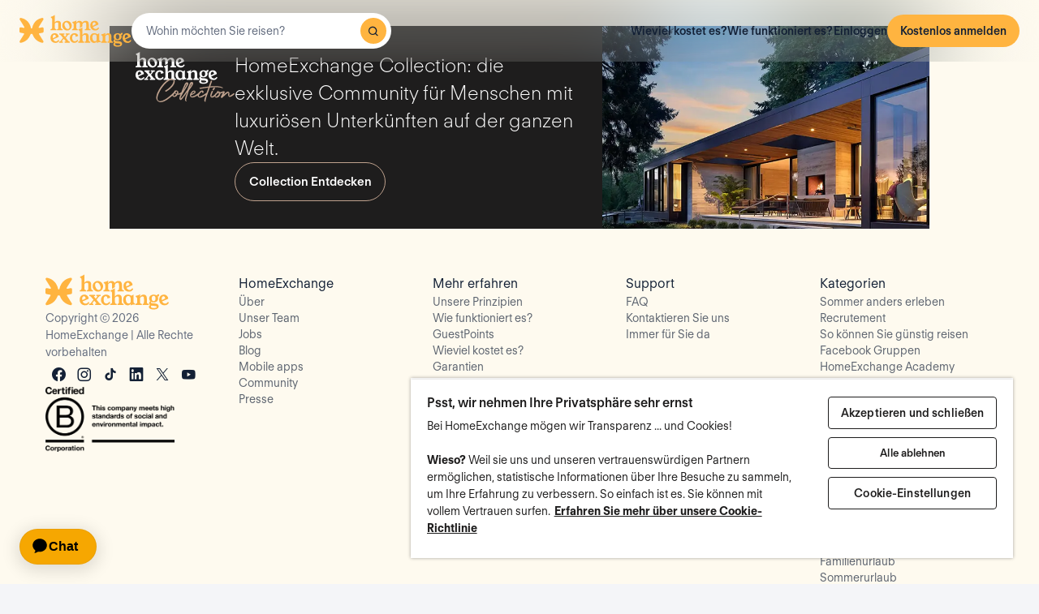

--- FILE ---
content_type: text/html; charset=UTF-8
request_url: https://www.homeexchange.com/de/?sponsorkey=nina-74fdd
body_size: 13931
content:
<!DOCTYPE html>


<html data-theme="regular" lang="de">
    <head>
        <meta charset="utf-8">
                    <title>HomeExchange - Die Nr. 1 Plattform für Haustausch</title>
        
        <meta name="viewport" content="width=device-width, initial-scale=1.0, maximum-scale=1.0, user-scalable=no" />
        <meta http-equiv="X-UA-Compatible" content="IE=edge" />
        <meta property="fb:app_id" content="709338145818697" />
        <meta name="theme-color" content="#ffffff" />
                    <meta name="description" content="Genieße unbegrenzte Urlaube durch Haustausch. Eine Jahresgebühr, endlose Reiseabenteuer.">
<meta name="keywords" content="Wohnungen zum Tauschen, Wohnungstausch, Häuser zum Tauschen, Tauschen Sie Ihr Haus, Wohnungen zum Tausch, kostenloser Wohnungstausch, kostenloser Häusertausch">
<meta name="google-site-verification" content="">
<meta property="og:title" content="HomeExchange - Kostenloser Haus- und Wohnungstausch">
<meta property="og:description" content="Ich sende Ihnen meinen Empfehlungslink, falls Sie es kostenlos ausprobieren möchten. Sie können Ziele erkunden und einige der verfügbaren Häuser anschauen. Wenn Sie sich diesem Empfehlungslink anschliessen, erhalten wir beide 250 GuestPoints. 
 Sie wissen wahrscheinlich noch nicht, was GuestPoints sind, aber vertrauen Sie mir, Sie werden es früh genug erfahren. 

Klicken Sie einfach unten auf meinen Empfehlungslink und melden Sie sich kostenlos an: :-)">
<meta property="og:image" content="https://gtg-prod.s3.eu-west-1.amazonaws.com/images/website/home_page/preview/og_preview_de.png">
<meta property="og:image:height" content="400">
<meta property="og:image:width" content="200">
<meta property="og:site_name" content="HomeExchange">
<meta property="@og:type" content="website">
<meta property="twitter:card" content="summary">
<meta property="twitter:title" content="HomeExchange - Kostenloser Haus- und Wohnungstausch">
<meta property="twitter:description" content="Ich sende Ihnen meinen Empfehlungslink, falls Sie es kostenlos ausprobieren möchten. Sie können Ziele erkunden und einige der verfügbaren Häuser anschauen. Wenn Sie sich diesem Empfehlungslink anschliessen, erhalten wir beide 250 GuestPoints. 
 Sie wissen wahrscheinlich noch nicht, was GuestPoints sind, aber vertrauen Sie mir, Sie werden es früh genug erfahren. 

Klicken Sie einfach unten auf meinen Empfehlungslink und melden Sie sich kostenlos an: :-)">
<meta property="twitter:image" content="https://gtg-prod.s3.eu-west-1.amazonaws.com/images/website/home_page/preview/og_preview_de.png">
        
                            <script type="application/ld+json">
        {
            "@context": "https://schema.org",
            "@type": "Organization",
            "name": "HomeExchange",
            "url": "https://www.homeexchange.com",
            "sameAs": [
                "https://www.homeexchange.com",
                "https://www.homeexchange.fr",
                "https://www.homeexchange.it",
                "https://www.instagram.com/homeexchangecom",
                "https://www.youtube.com/@HomeExchangeCom",
                "https://www.linkedin.com/company/homeexchange-com/",
                "https://en.wikipedia.org/wiki/HomeExchange.com"
            ],
            "logo": {
                "@type": "ImageObject",
                "url": "https://image.homeexchange.fr/images/website/migration/navigation/logo-integral.svg"
            },
            "description": "HomeExchange is a home swapping platform that allows members to exchange homes with other travelers around the world, offering an affordable and authentic alternative to traditional accommodations.",
            "knowsAbout": [
                "Home exchange",
                "House swapping",
                "Travel accommodation alternatives",
                "Non-monetary travel",
                "GuestPoints"
            ]
        }
        </script>
                    
        <meta name="google-play-app" content="id=com.guesttoguest.android&referrer=utm_source%3DGTG%26utm_medium%3Dwebsite%26utm_term%3Dmember_home%26utm_content%3Dbanner%26utm_campaign%3Dde_registration_application_android">

        
    <link rel="icon" type="image/png" href="https://d2kzpkef14nfxb.cloudfront.net/images/website/favicon/rebranding-2026/regular/favicon-96x96.png" sizes="96x96" />
    <link rel="icon" type="image/svg+xml" href="https://d2kzpkef14nfxb.cloudfront.net/images/website/favicon/rebranding-2026/regular/favicon.svg" />
    <link rel="shortcut icon" href="https://d2kzpkef14nfxb.cloudfront.net/images/website/favicon/rebranding-2026/regular/favicon.ico" />
    <link rel="apple-touch-icon" sizes="180x180" href="https://d2kzpkef14nfxb.cloudfront.net/images/website/favicon/rebranding-2026/regular/apple-touch-icon.png" />
        <!-- TrustBox script -->
        <script type="text/javascript" src="https://widget.trustpilot.com/bootstrap/v5/tp.widget.bootstrap.min.js" async></script>
        <!-- End TrustBox script -->

        <link rel="stylesheet" type="text/css" href='https://unpkg.com/maplibre-gl@2.2.1/dist/maplibre-gl.css' />
        <link
            rel="stylesheet"
            type="text/css"
            charset="UTF-8"
            href="https://cdnjs.cloudflare.com/ajax/libs/slick-carousel/1.6.0/slick.min.css"
        />
        <link
            rel="stylesheet"
            type="text/css"
            href="https://cdnjs.cloudflare.com/ajax/libs/slick-carousel/1.6.0/slick-theme.min.css"
        />

        <!-- Style -->
                    <link href="https://www.homeexchange.com/" hreflang="en-US" rel="alternate">
<link href="https://www.homeexchange.fr/" hreflang="fr-FR" rel="alternate">
<link href="https://www.homeexchange.com/es/" hreflang="es-ES" rel="alternate">
<link href="https://www.homeexchange.it/" hreflang="it-IT" rel="alternate">
<link href="https://www.homeexchange.com/pt/" hreflang="pt-BR" rel="alternate">
<link href="https://www.homeexchange.com/nl/" hreflang="nl-NL" rel="alternate">
<link href="https://www.homeexchange.com/de/" hreflang="de-DE" rel="alternate">
<link href="https://www.homeexchange.com/da/" hreflang="da-DK" rel="alternate">
<link href="https://www.homeexchange.com/sv/" hreflang="sv-SE" rel="alternate">
<link href="https://www.homeexchange.com/nb/" hreflang="nb-NO" rel="alternate">
<link href="https://www.homeexchange.com/hr/" hreflang="hr-HR" rel="alternate">
<link href="https://www.homeexchange.com/" hreflang="x-default" rel="alternate">
<link href="https://www.homeexchange.com/de/" rel="canonical">
            
            <link type="text/css" href="https://assets.guesttoguest.com/css/commons.bf623a49589a5fb390d7.css" rel="stylesheet">            <link type="text/css" href="https://assets.guesttoguest.com/css/search.6e2a874090ccdbbb3367.css" rel="stylesheet">                            <link type="text/css" href="https://assets.guesttoguest.com/css/main.82ca470ae404b86fbab4.css" rel="stylesheet">                    
        <!-- Scripts -->
                    <script>
                var dataLayerDataToPush = {
                    isConnected: false,
                    locale: "de",
                    pageRoute: "home",
                    userEmail: ""
                };
                if (window.dataLayer) {
                    window.dataLayer.push(dataLayerDataToPush);
                } else {
                    window.dataLayer = [dataLayerDataToPush];
                }

                window.dataLayer = window.dataLayer || [];
                function gtag(){dataLayer.push(arguments);}
            </script>

                 <!-- Google Tag Manager -->
    <script>
        (function(w,d,s,l,i){w[l]=w[l]||[];w[l].push({'gtm.start':
        new Date().getTime(),event:'gtm.js'});var f=d.getElementsByTagName(s)[0],
        j=d.createElement(s),dl=l!='dataLayer'?'&l='+l:'';j.async=true;j.src=
        'https://www.googletagmanager.com/gtm.js?id='+i+dl;f.parentNode.insertBefore(j,f);
        })(window,document,'script','dataLayer', "GTM-KLCTBG4");
    </script>
    <!-- End Google Tag Manager -->

 <!-- Browser Update -->
<script type="text/plain" class="optanon-category-C0003">
    var $buoop = {c:2};
    function $buo_f(){
        var e = document.createElement("script");
        e.src = "//browser-update.org/update.min.js";
        document.body.appendChild(e);
    };
    try {document.addEventListener("DOMContentLoaded", $buo_f, false)}
    catch(e){window.attachEvent("onload", $buo_f)}
</script>

<!-- Hotjar Tracking Code for http://www.guesttoguest.com -->
    <script type="text/plain" class="optanon-category-C0002">
        (function(h,o,t,j,a,r) {
            h.hj = h.hj || function() {
                (h.hj.q = h.hj.q || []).push(arguments)
            };
            h._hjSettings = {hjid:279874,hjsv:5};
            a = o.getElementsByTagName('head')[0];
            r = o.createElement('script');r.async = 1;
            r.src = t + h._hjSettings.hjid + j + h._hjSettings.hjsv;
            a.appendChild(r);
        })(window,document,'//static.hotjar.com/c/hotjar-','.js?sv=');
    </script>
<!-- Hotjar Tracking Code for http://www.guesttoguest.com -->

            <script>
                window.gtg = {
                    environment: "",
                    userId: "",
                    abTest: [{"ExperimentId":"y-7MUL-QTK-lIiekzmc1QA","mapping":"homeFunnelExperience","values":[0,1],"default":1,"enabled":1},{"ExperimentId":"cmisVwLvTTaSumkAQ_YzZQ","mapping":"homeImageExperience","values":[0,1],"default":0,"enabled":1}],
                    heCollection: ""
                };
            </script>

            
                                                                        <script type="text/javascript" src="/js/js.cookie.js"></script>
<!--[if lt IE 9]><script type="text/javascript" src="/js/html5shiv.js"></script><![endif]-->
<!--[if lt IE 9]><script type="text/javascript" src="/js/respond.min.js"></script><![endif]-->
<script type="text/javascript" src="/js/jquery-3.3.1.min.js"></script>
<script type="text/javascript" src="/js/bootstrap.min.js"></script>
        
    </head>
    <body class="layout-default " data-locale="de-DE">
        <!-- Google Tag Manager (noscript) -->
        <noscript><iframe src="https://www.googletagmanager.com/ns.html?id=GTM-KLCTBG4"
        height="0" width="0" style="display:none;visibility:hidden"></iframe></noscript>
        <!-- End Google Tag Manager (noscript) -->

        <script type="text/plain" class="optanon-category-C0002" src="//www.googleadservices.com/pagead/conversion.js"></script>
        <noscript>
            <div style="display:inline;">
                <img height="1" width="1" style="border-style:none;" alt="" src="//googleads.g.doubleclick.net/pagead/viewthroughconversion/990456186/?value=0&amp;guid=ON&amp;script=0"/>
            </div>
        </noscript>

        

	
	

		<div id="navigation-bar-offline"></div>
		<button id="signin" class="hidden"></button>
	<button id="signup" class="hidden"></button>

                                <div id="home-page" class="page" data-area="homepage"></div>



        
                    
    <span id="geoip-currency" data-geo-ip-currency="USD"></span>
        <span id="geoip-country" data-geo-ip-country="US" style="display: none;"></span>
                <div id="footer"></div>
            
                            <script>
                // should display a popup
                window.popup = "";
            </script>
            <script type="text/javascript" src="https://assets.guesttoguest.com/runtime.549b36b5bb3d07739a41.js"></script>            <script type="text/javascript" src="https://assets.guesttoguest.com/commons.5b2622f9b83b3fa32e7d.js"></script>            <script type="text/javascript" src="https://assets.guesttoguest.com/libs.dfb1eec4705767c0aad1.js"></script>            <script type="text/javascript" src="https://assets.guesttoguest.com/modules.240854f5e0dd61224b1f.js"></script>            <script type="text/javascript" src="https://assets.guesttoguest.com/main.f673d10ff5b44d91ce2d.js"></script>            <script type="text/javascript">
    //<!--
    </script>
        <script type="text/javascript" src="https://assets.guesttoguest.com/homepage.5c2190f88d44cdbbe01c.js"></script><script>
    //-->
</script>

        
                <!-- Google Tag Manager (noscript) -->
<noscript><iframe src="https://www.googletagmanager.com/ns.html?id=GTM-KLCTBG4"
height="0" width="0" style="display:none;visibility:hidden"></iframe></noscript>
<!-- End Google Tag Manager (noscript) -->

<!-- Add utm in cookies -->
<script type="text/plain" class="optanon-category-C0002">
(function() {
    function getUtmByName(name) {
        name = name.replace(/[\[]/, "\\[").replace(/[\]]/, "\\]");
        var regex = new RegExp("[\\?&amp;]" + name + "=([a-zA-Z]+)"), results = regex.exec(location.search);
        return results === null ? null : decodeURIComponent(results[1].replace(/\+/g, " "));
    }

    var now = new Date();
    var expiration = new Date(now.getFullYear() + 5, now.getMonth());
    var utm_source = getUtmByName('utm_source');
    var utm_campaign = getUtmByName('utm_campaign');
    var utm_medium = getUtmByName('utm_medium');
    var utm_term = getUtmByName('utm_term');
    var utm_content = getUtmByName('utm_content');

    // Set the cookies
    $( document ).ready(function(){
        if(utm_source !== null) {
            Cookies.set('utm_source', utm_source, { expires: expiration });
        }
        if(utm_campaign !== null) {
            Cookies.set('utm_campaign', utm_campaign, { expires: expiration });
        }
        if(utm_medium !== null) {
            Cookies.set('utm_medium', utm_medium, { expires: expiration });
        }
        if(utm_term !== null) {
            Cookies.set('utm_term', utm_term, { expires: expiration });
        }
        if(utm_content !== null) {
            Cookies.set('utm_content', utm_content, { expires: expiration });
        }
    });
})();
</script>
    </body>
</html>


--- FILE ---
content_type: application/javascript
request_url: https://assets.guesttoguest.com/modules.240854f5e0dd61224b1f.js
body_size: 3508
content:
"use strict";(self.webpackChunkguesttoguest=self.webpackChunkguesttoguest||[]).push([[6158],{27346:(e,t,a)=>{a(27495),a(25440),function(){if(0==$(".popover-homebox").length)return!1;$(".popover-homebox").popover().on("mouseenter",(function(){var e=this;$(this).popover("show"),$(".popover").on("mouseleave",(function(){$(e).popover("hide")}))})).on("click",(function(){$(this).popover("toggle")})).on("mouseleave",(function(){$(".popover:hover").length||$(this).popover("hide")}))}(),window.addGroupFilter=function(e,t,a){e=e.replace("'"," "),t=t.replace("&perso;","'");var o=!1;$(".pbm input[type=checkbox]").each((function(){e==$(this).val()&&(o=!0)})),o||($(".list-homes, .alert-homes-list").length>0?($(".panel.panel-default.fixed-map > .panel-body").last().after("<div class='pbm panel-body panel-filters-recherche'><a class='kill-filter grey-md-color' href='#''><span class='glyphicon glyphicon-remove'></span></a>"+t+"<div class=\"switch switch-new pull-right\" data-on-label=\"<i class='fui-check'>ON</i>\" data-off-label=\"<i class='fui-cross'>OFF</i>\"><input class='new-filter' type='checkbox' value='"+e+"' name='filterCookie' /></div></div>"),modifFilterPersoList(),killFilter()):($(".fixed-filter-map").append("<div class='pbm panel-body panel-filters-recherche'><a class='kill-filter grey-md-color' href='#''><span class='glyphicon glyphicon-remove'></span></a>"+t+"<div class=\"switch switch-new pull-right\" data-on-label=\"<i class='fui-check'>ON</i>\" data-off-label=\"<i class='fui-cross'>OFF</i>\"><input class='new-filter' type='checkbox' value='"+e+"' name='filterCookie' /></div></div>"),modifFilterPersoMap(),killFilterMap()),manageCollisionFilter(),modifFilter(),$(".switch-new").bootstrapSwitch(),$(".switch-new").removeClass("switch-new")),tabValue=e.split("-"),index=tabValue.length-1,idGroup=tabValue[index],$(".a-group-"+idGroup).attr("data-content",t),$("#"+a+"-"+idGroup).html(t),cssTop=parseInt($("#"+a+"-"+idGroup).parent().parent().css("top"))+30,$("#"+a+"-"+idGroup).parent().parent().css("top",cssTop)},window.joinGroup=function(e,t,a,o,n,i,s,l){$("#"+t+"-"+a).html("<p>"+o+"</p><button class='btn btn-xs btn-primary'>"+n+"</button>"),$.get(e,(function(){})).done((function(){arg1=JSON.stringify("group-"+o.replace("'","&perso;")+"-"+a),arg2=JSON.stringify(o.replace("'","&perso;")),l?$("#"+t+"-"+a).html("<p>"+o+"<br />"+s+"</p>"):$("#"+t+"-"+a).html("<p>"+o+"<br />"+s+"</p><button class='btn btn-xs btn-primary' onclick='addGroupFilter("+arg1+", "+arg2+", "+t+")'>"+i+"</button>"),$(".group-"+a).removeClass("grayscale"),l?($(".a-group-"+a).attr("data-content","<p>"+o+"<br />"+s+"</p>"),$("#"+t+"-"+a+"-popover").popover("show")):($(".a-group-"+a).attr("data-content","<p>"+o+"<br />"+s+"</p><button class='btn btn-xs btn-primary' onclick='addGroupFilter("+arg1+", "+arg2+", "+t+")'>"+i+"</button>"),$("#"+t+"-"+a+"-popover").popover("show"))}))}},53820:(e,t,a)=>{a(50113),a(26099),$('[data-ride="carousel"]').on("slide.bs.carousel",(function(e){$(this);var t=$(e.relatedTarget).find("img");t&&(t.attr("src",t.attr("lazy-src")),t.removeAttr("lazy-src"))})).trigger("slid.bs.carousel"),1===$('[data-ride="carousel"]').length&&$(document).on("keyup",(function(e){39==e.which?$('[data-ride="carousel"]').carousel("next"):37==e.which&&$('[data-ride="carousel"]').carousel("prev")}))},53619:(e,t,a)=>{function o(){var e=$(window).height()-$("#head-nav-band").height();$("#head-nav-band .dropdown-menu").css({"max-height":e,"overflow-y":"auto"})}a(79432),a(12963),$(document).ready((function(){var e,t;0==$(".signup-top").length&&(e=!1,$("body").on("touchmove",(function(){e=!0})),$("body").on("touchstart",(function(){e=!1})),$("body").on("touchend","#navbar-collapse .dropdown-menu a",(function(t){if(!e){var a=$(this).attr("href");a&&(window.location=a)}})),$("#close-headband").click((function(){$("#verification-headband").remove();var e=JSON.parse(decodeURIComponent(readCookie("headband")));e&&(e.isClosed=!0,createCookie("headband",encodeURIComponent(JSON.stringify(e)),365))}))),$(".signup-top").length>0&&($("#associate-account").unbind("click").click((function(e){$("#modalLogin .main-body-modal").show(),$("#modalLogin .modal-choose").toggleClass("hide"),$("#titleAssociate").addClass("hide"),$("#titleAssociateLogin").removeClass("hide"),$("#modalLogin .modal-footer.footer-login").toggleClass("hide"),$("#submitbutton").addClass("hide"),$("#submitbuttonAssociate").removeClass("hide")})),$("#backAssociate").unbind("click").click((function(e){$("#modalLogin .main-body-modal").hide(),$("#modalLogin .modal-choose").toggleClass("hide"),$("#titleAssociate").removeClass("hide"),$("#titleAssociateLogin").addClass("hide"),$("#modalLogin .modal-footer.footer-login").toggleClass("hide"),$("#submitbutton").addClass("hide"),$("#submitbuttonAssociate").removeClass("hide")})),facebookConnect(),$("#close-group-headband").click((function(){$("#group-headband").remove()}))),(t=$("#navbar-collapse, #navbar-collapse-search")).on("show.bs.collapse",(function(){t.collapse("hide")})),$("#navbar-collapse-search").on("shown.bs.collapse",(function(){var e=$("#navbar-collapse-search #autocomplete");e.length>0&&e.focus()})),$(".menu-messages-link a").click((function(e){e.preventDefault(),$(this).tab("show")})),$(".menu-messages-link").click((function(e){var t=$(this).data("status"),a="#link-bottom-top-menu-message".concat(t);$(a).attr("style",""),3==t?($("#link-bottom-top-menu-message7").attr("style","display:none;"),$("#link-bottom-top-menu-message6").attr("style","display:none;")):6==t?($("#link-bottom-top-menu-message3").attr("style","display:none;"),$("#link-bottom-top-menu-message7").attr("style","display:none;")):($("#link-bottom-top-menu-message3").attr("style","display:none;"),$("#link-bottom-top-menu-message6").attr("style","display:none;"))})),o(),$(window).on("resize",o),$(".dropdown").on("touchstart",o),function(){if($(document.documentElement).hasClass("no-support-hover")){var e=$("#head-nav-band .navbar-layout-login li.dropdown"),t=$("body");e.on("click",(function(a){var o=$(this),n=o.hasClass("opened");$(a.target).closest(".dropdown-menu").length>0||(e.removeClass("opened"),n?t.removeClass("noscroll"):(o.addClass("opened"),t.addClass("noscroll")))})),$(document).on("click, touchstart",(function(a){0===$(a.target).closest("#head-nav-band .navbar-layout-login li.dropdown").length&&(e.removeClass("opened"),t.removeClass("noscroll"))}))}}()})),window.updateTopMenuBadge=function(e){$("#badge-profil").attr("data-value",e),0==e?$("#badge-profil").css("display","none"):($("#badge-profil").css("display","block"),$("#badge-profil").html(e))}},45428:(e,t,a)=>{a(28706),a(50113),a(26099),$(document).ready((function(){$("#from-social-friends").length>0&&($("#addMultipleFriends").click((function(e){var t=[];$(".acceptFriend:checked").each((function(){t.push($(this).attr("data-id"))})),$.ajax({url:$(this).attr("data-link"),data:{id:t,message:$("#friendMessage").val()},dataType:"json",type:"POST",success:function(e){$("#modalAddFriend").modal("hide"),$("#buttonAddFriend").remove(),window.location=$("#next").attr("href")}})})),$(".check-all").unbind("click").click((function(e){$(".acceptFriend").prop("checked",!0),$("#next").hide(),$("#addFriends").show()})),$(".uncheck-all").unbind("click").click((function(e){$(".acceptFriend:checked").prop("checked",!1),$("#next").show(),$("#addFriends").hide()})),$(".acceptFriend").on("change",(function(){$(".acceptFriend:checked").length>0?($("#next").hide(),$("#addFriends").show()):($("#next").show(),$("#addFriends").hide())}))),$("#searchFriend").length>0&&facebook(),$("#next").click((function(e){e.preventDefault(),$(".active").next(".recommandation-div").addClass("active").css("display","block"),$(".active").prev(".active").removeClass("active").css("display","none")})),$("#prev").click((function(e){e.preventDefault(),$(".active").prev(".recommandation-div").addClass("active").css("display","block"),$(".active").next(".active").removeClass("active").css("display","none")})),$("#accept-friend").click((function(e){var t="acceptFriendSide(".concat($(this).data("friend")).concat(")");$("#buttonAddFriendTop").attr("onClick",t)}))})),window.changeFriendPageUserView=function(e){var t=$(".friend-pagination").attr("data-url"),a=$(".friend-pagination").attr("data-id");$(".friendsList-public").css("display","none"),$("#loading_friends").css("display","block"),$.ajax({url:t,data:{page:e,userId:a},dataType:"html",type:"POST",success:function(e){$(".friendsList-public").html(e),$(".friendsList-public").css("display","block"),$("#loading_friends").css("display","none")},error:function(){$(".friendsList-public").css("display","block"),$("#loading_friends").css("display","none")}})},window.acceptFriendSide=function(e){var t=$("#modalAddFriendTop").data("url"),a=($("#friend-name-"+e).html(),$("#accept-friend").data("successmessage")),o=$("#accept-friend").data("errormessage");$("#modalAddFriendTop").data("message")&&t&&($("#modalAddFriendTop").modal("hide"),$("#accept-friend").hide(),$("#load-accept-friend").css("display","block"),$.ajax({url:t,data:{id:e},dataType:"json",type:"POST",success:function(){changeNbRequest(),$("#load-accept-friend").hide(),$("#friend-accepted").text(a)},error:function(){$("#load-accept-friend").hide(),$("#friend-accepted").text(o)}}))}},71650:(e,t,a)=>{a(50113),a(26099);var o=a(12963);$(document).ready((function(){$("#social").length>0&&facebookConnect(),$("#recherches_user").length>0&&deleteSavedSearch(),$.urlParam("helpPassword")&&openPasswordField()})),window.deleteSavedSearch=function(){$(".delete-alert").click((function(e){e.preventDefault();var t=$(this).attr("data-id");$.ajax({type:"GET",url:$(this).attr("href"),success:function(e){$(".delete-"+t).parent().parent().remove(),$("#modal-delete-search").modal("hide")}})})),$(".btn-toggle").click((function(){$(this).find(".btn").toggleClass("active"),$(this).find(".btn").toggleClass("btn-default")})),$(".delete-alert").click((function(){$(this).closest("tr").css("display","none")})),$(".delete-search-modal").unbind("click").click((function(e){e.preventDefault(),$("#modal-delete-search .delete-alert").attr("href",$(this).attr("data-url")),$("#modal-delete-search .delete-alert").attr("data-id",$(this).attr("data-id"))}))},window.changeUserDescriptionViewLink=function(e){var t=e.attr("data-locale");$(".described_language .change-description").removeAttr("data-select"),e.attr("data-select",""),$("#group-btn-translate-user").show(),$("#group-btn-translate-user .translate-user").show(),$("#group-btn-translate-user .text-original-user").hide(),$("#description").html($("#description-"+t).html()),$("#tidiness").html($("#tidiness-"+t).html()),$("#planning").html($("#planning-"+t).html())},window.changeHomeDescriptionViewLink=function(e){var t=e.attr("data-locale");$(".described_language_home .change-description").removeAttr("data-select"),e.attr("data-select",""),$("#group-btn-translate-home").show(),$("#group-btn-translate-home .translate-home").show(),$("#group-btn-translate-home .text-original-home").hide(),$("#title").html($("#title-"+t).html()),$("#good_feature").html($("#good_feature-"+t).html()),$("#good_place").html($("#good_place-"+t).html()),$("#other").html($("#other-"+t).html()),$("#description_type").html($("#description_type-"+t).html())},window.openPasswordField=function(){var e=$(".password_edit a.button_edit");e&&e.length>0&&(edit(e),setTimeout((function(){$("#password").focus()}),0))},window.seeMore=function(){var e=document.querySelector(".seemore");e.innerText=e.innerText===o.Ay.t("see_more")?o.Ay.t("common:see_less"):o.Ay.t("see_more");var t=document.querySelectorAll(".hidden-tag");if(t.length>9)for(var a=t.length,n=0,i=document.querySelectorAll(".hidden-tag.hide").length;n<a;n++)i?t[n].classList.remove("hide"):t[n].classList.add("hide")}}},e=>{var t=t=>e(e.s=t);e.O(0,[4223],(()=>(t(53619),t(53820),t(45428),t(71650),t(27346)))),e.O()}]);
//# sourceMappingURL=modules.240854f5e0dd61224b1f.js.map

--- FILE ---
content_type: image/svg+xml
request_url: https://image.homeexchange.fr/images/website/migration/landing-page/press/de/vogue.svg
body_size: 2312
content:
<svg width="56" height="24" viewBox="0 0 56 24" fill="none" xmlns="http://www.w3.org/2000/svg">
<path d="M13.364 20.9395C13.2547 22.8164 11.7242 24 10.0597 24C8.20146 24 6.76371 22.5376 6.76371 20.7364C6.76371 18.9186 8.21801 17.507 10.0762 17.507C11.5223 17.507 12.7075 18.4459 13.0867 19.4771H11.8087C11.4727 18.9445 10.8667 18.5133 10.0514 18.5133C8.94142 18.5133 7.89023 19.3756 7.89023 20.7374C7.89023 22.149 8.94142 23.003 10.0597 23.003C11.1192 23.003 11.8675 22.3438 12.0612 21.5654H9.95959V20.6441H13.3732C13.3722 20.7364 13.3722 20.8297 13.364 20.9395Z" fill="black"/>
<path d="M14.6245 17.6252H18.0638V18.6232H15.718V20.213H17.6773V21.211H15.718V22.8847H18.0638V23.8827H14.6245V17.6252Z" fill="black"/>
<path d="M22.5276 21.5396L23.9571 23.8818H22.6451L21.3919 21.6836H20.6271V23.8818H19.5337V17.6252H21.3166C22.3339 17.6252 22.7461 17.7434 23.1078 17.9889C23.6541 18.361 23.9654 18.9952 23.9654 19.6802C23.9654 20.5758 23.4191 21.3199 22.5276 21.5396ZM22.444 18.8429C22.1916 18.6739 21.8721 18.6232 21.4268 18.6232H20.628V20.7964H21.5526C22.5368 20.7964 22.8811 20.2471 22.8811 19.7061C22.8811 19.3414 22.7213 19.0285 22.444 18.8429Z" fill="black"/>
<path d="M30.6666 23.8818V20.6099H30.6327L28.6146 23.975H28.5806L26.5544 20.6099H26.5204V23.8818H25.4187V17.507H25.7465L28.588 22.0898L31.4387 17.507H31.7748V23.8818H30.6666Z" fill="black"/>
<path d="M37.8793 23.8818L37.299 22.4786H34.8275L34.239 23.8818H33.028L35.954 17.4904H36.2064L39.0985 23.8818H37.8793ZM36.0715 19.5446L35.1387 21.5987H36.9887L36.0715 19.5446Z" fill="black"/>
<path d="M45.4628 24H45.1433L41.4351 19.7975H41.4011V23.8809H40.3417V17.5061H40.6612L44.3777 21.691H44.4116V17.6242H45.4628V24Z" fill="black"/>
<path d="M49.7926 21.667V23.8818H48.6661V21.667L46.7069 17.6252H47.9261L49.2207 20.5924L50.5327 17.6252H51.7519L49.7926 21.667Z" fill="black"/>
<path d="M55.7484 9.12416L55.7448 9.2128C55.6814 10.6179 55.1911 11.7452 54.2877 12.5632C52.6902 14.0098 50.3371 13.888 49.7293 13.8806C49.7229 13.8806 49.6237 13.8806 49.6182 13.8806V7.33406C49.6476 7.33406 49.7688 7.33406 49.7991 7.33313C50.9394 7.32574 52.2669 7.22234 52.4882 10.0853L52.4946 10.1702H52.7141V4.20618H52.4974L52.4882 4.28835C52.1963 7.00446 50.832 6.99338 49.7202 6.99615C49.7164 6.99615 49.621 6.99615 49.6182 6.99615V0.754272C49.7651 0.753349 50.0057 0.751502 50.1535 0.748733C52.2505 0.71642 54.3281 0.499463 55.2122 4.98538L55.2269 5.06017H55.45V0.406218H43.3962V0.726575H44.463V10.5478C44.4373 11.9585 43.8883 12.8244 43.4063 13.2833C42.8242 13.8382 42.0089 14.129 41.2717 14.1031C38.5523 14.0043 38.476 11.2541 38.4742 11.135V0.726575H39.7127V0.406218H34.8954V0.726575H36.1734L36.1698 9.98464C36.1698 12.5161 37.4487 14.4687 41.1836 14.4687C43.6881 14.4687 44.8377 12.3766 44.812 10.6419V0.726575H45.9476V0.728422H47.2945V13.876H46.0789V14.2065H56V9.12416H55.7484Z" fill="black"/>
<path d="M30.6584 8.30064V8.62192H31.7675V11.4996C31.7656 13.6489 30.3481 14.1271 29.2362 14.1493C28.0362 14.1686 27.232 13.5778 26.7766 12.3508C26.3277 11.1543 26.0908 9.99936 26.0908 7.31005C26.0908 6.35267 26.2377 3.2128 26.941 1.83906C27.2081 1.32113 27.7058 0.358209 29.1894 0.358209C29.194 0.358209 29.1986 0.358209 29.2032 0.358209C31.0118 0.365594 32.0512 1.62486 32.894 5.00108L32.9114 5.07124H33.1161V0H32.9187L32.8949 0.0572396C32.7021 0.521618 32.2421 0.623173 31.8455 0.613941C31.6563 0.606555 31.4838 0.578858 31.357 0.553008C31.245 0.528082 31.1734 0.505001 31.1698 0.504078C30.9954 0.448685 30.8411 0.396061 30.6997 0.348977C30.6354 0.326819 30.573 0.308355 30.5105 0.290814C30.0543 0.138483 29.7136 0.0415449 29.1858 0.0415449C26.8079 0.0415449 23.5357 2.47146 23.5357 7.48454C23.5357 11.579 25.9815 14.4706 29.3198 14.4706C29.9413 14.4706 30.4545 14.2656 30.9374 14.0403C31.0274 14.0034 31.1165 13.9655 31.2019 13.9249C31.6738 13.6997 32.1209 13.4864 32.6241 13.4596C32.6443 13.4587 32.6645 13.4587 32.6847 13.4578C32.6984 13.4578 32.7122 13.4568 32.7268 13.4568C33.0179 13.4568 33.6018 13.6461 33.7148 14.2093L33.7294 14.2831L33.925 14.2841V8.62376H34.9753V8.30248H30.6584V8.30064Z" fill="black"/>
<path d="M16.4571 0.0710897C13.6366 0.0710897 10.5463 2.90537 10.5463 7.2325C10.5463 11.5596 13.7386 14.4318 16.4571 14.4318C19.1765 14.4318 22.3679 11.5596 22.3679 7.2325C22.3687 2.90537 19.2775 0.0710897 16.4571 0.0710897ZM19.7531 6.70073C19.754 6.73211 19.7549 6.7635 19.7549 6.79397C19.7559 6.81705 19.7559 6.83921 19.7559 6.86229C19.7559 6.87983 19.7568 6.8983 19.7568 6.91583C19.7568 6.94446 19.7577 6.97215 19.7577 6.99893C19.7577 7.00908 19.7577 7.02016 19.7577 7.03031C19.7577 7.05986 19.7586 7.08755 19.7586 7.11525C19.7586 7.12264 19.7586 7.13002 19.7586 7.13741C19.7586 7.17064 19.7586 7.20203 19.7586 7.2325C19.7586 7.2565 19.7586 7.28235 19.7586 7.30913C19.7549 8.10952 19.6879 11.2042 18.8818 12.7469C18.4273 13.6406 17.5285 14.1133 16.4571 14.1133C15.3856 14.1133 14.4869 13.6406 14.0315 12.746C13.2253 11.2042 13.1583 8.10864 13.1547 7.30913C13.1547 7.28235 13.1547 7.2565 13.1547 7.2325C13.1547 7.20296 13.1547 7.17157 13.1547 7.13741C13.1547 7.13002 13.1547 7.12264 13.1547 7.11525C13.1547 7.08755 13.1547 7.05986 13.1556 7.03031C13.1556 7.02016 13.1556 7.00908 13.1556 6.99893C13.1556 6.97215 13.1565 6.94446 13.1565 6.91583C13.1565 6.8983 13.1574 6.87983 13.1574 6.86229C13.1574 6.84013 13.1583 6.81705 13.1583 6.79397C13.1592 6.7635 13.1592 6.73211 13.1602 6.70073C13.1602 6.68965 13.161 6.67857 13.161 6.66749C13.1923 5.43407 13.3456 3.11679 14.0315 1.75504C14.5878 0.626867 15.6996 0.390523 16.458 0.390523C17.2154 0.390523 18.3272 0.62779 18.8827 1.75689C19.5686 3.11771 19.7209 5.43499 19.7522 6.66842C19.7522 6.67857 19.7531 6.68965 19.7531 6.70073Z" fill="black"/>
<path d="M9.02687 0.408062V0.724726H10.1497L7.15481 10.8017L3.53838 0.724726H4.56483V0.540082H4.56578V0.408062H0V0.724726H1.32208L6.3882 14.2813H6.46075L10.4958 0.724726H11.7325V0.408062H9.02687Z" fill="black"/>
</svg>


--- FILE ---
content_type: image/svg+xml
request_url: https://image.homeexchange.fr/images/website/migration/landing-page/press/de/stern.svg
body_size: 1267
content:
<svg width="68" height="24" viewBox="0 0 68 24" fill="none" xmlns="http://www.w3.org/2000/svg">
<path d="M18.0666 24H0V0H18.0666V24Z" fill="black"/>
<path d="M17.4066 0.722947L13.2012 10.0565L17.2009 13.5034L12.6056 13.804L12.5841 18.2305L9.80302 15.4489L0.529519 23.4977L5.23687 14.2877L0.946995 14.4937L5.92448 10.1923L0.722909 0.587147L9.59735 7.36037L17.4066 0.722947Z" fill="white"/>
<path d="M31.2604 7.86557H27.7748C27.85 7.70078 27.9405 7.44597 27.9405 7.25066C27.9405 6.8753 27.5338 6.81579 27.2468 6.81579C26.84 6.81579 26.2062 6.96533 26.2062 7.47496C26.2062 8.52626 30.4607 9.05116 30.4607 10.9249C30.4607 13.4303 27.0211 13.6714 25.164 13.6714C24.0635 13.6714 21.2716 13.6562 21.2716 12.0662C21.2716 11.6909 21.3929 11.3308 21.5126 10.9859H25.0136C24.923 11.195 24.8325 11.465 24.8325 11.6909C24.8325 12.1257 25.3006 12.1852 25.6475 12.1852C26.0849 12.1852 26.7034 12.0052 26.7034 11.4803C26.7034 10.3847 22.5839 9.94988 22.5839 8.06088C22.5839 5.48068 25.7841 5.34641 27.6842 5.34641C28.7709 5.34641 31.4722 5.40591 31.4722 6.95007C31.4722 7.26592 31.3663 7.58024 31.2604 7.86557Z" fill="black"/>
<path d="M38.1406 7.08557H37.0094L35.9381 10.6408C35.8629 10.8803 35.7724 11.1199 35.7724 11.361C35.7724 11.7653 36.1192 11.7958 36.4508 11.7958C36.7224 11.7958 36.9788 11.7653 37.2658 11.7501L36.7838 13.4148C36.1346 13.5201 35.5913 13.5948 34.9267 13.5948C33.8108 13.5948 31.7726 13.4453 31.7726 11.9301C31.7726 11.5563 31.8785 11.2862 31.9844 10.9414L33.1616 7.08557H32.1962L32.6628 5.52615H33.7049L34.2329 3.76991L38.1406 3.26028L37.476 5.52615H38.6088L38.1406 7.08557Z" fill="black"/>
<path d="M45.0813 7.20564C45.0813 7.50623 44.8695 8.04485 44.7636 8.34544H42.9985L43.2856 7.4162C43.436 6.90504 43.8596 6.81502 44.3415 6.81502C44.6132 6.81502 45.0813 6.83028 45.0813 7.20564ZM48.9583 7.15986C48.9583 5.49516 45.9715 5.34563 44.7789 5.34563C42.8788 5.34563 40.1468 5.60045 39.318 7.62524C39.0755 8.19591 38.8806 8.82608 38.6841 9.42574C38.503 9.99488 38.1254 11.2857 38.1254 11.8549C38.1254 13.5058 41.1122 13.6706 42.3048 13.6706C44.1604 13.6706 46.983 13.3853 47.7673 11.391C47.8732 11.121 47.933 10.8204 48.0236 10.535H44.1159C44.0253 10.8661 43.9501 11.2247 43.8135 11.5406C43.5726 12.1112 43.3469 12.186 42.7422 12.186C42.4859 12.186 42.004 12.186 42.004 11.8106C42.004 11.7206 42.0178 11.6306 42.0485 11.5406L42.5611 9.83009H48.2354L48.8831 7.62524C48.9292 7.47571 48.9583 7.31092 48.9583 7.15986Z" fill="black"/>
<path d="M57.0012 7.94065H56.2169C55.0995 7.94065 54.2553 8.345 53.9238 9.45581L52.7159 13.5054H48.8235L51.2071 5.50998H54.9046L54.481 6.91986C54.7081 6.63605 54.9184 6.33546 55.1747 6.08064C55.8393 5.41995 56.7602 5.34519 57.6642 5.34519L57.0012 7.94065Z" fill="black"/>
<path d="M67.9401 7.05566L66.0247 13.5054H62.1308L63.7608 8.03067C63.7899 7.92539 63.8206 7.82011 63.8206 7.70109C63.8206 7.31048 63.3985 7.26623 63.0977 7.26623C62.5544 7.26623 62.1461 7.49052 61.9804 8.03067L60.3504 13.5054H56.458L58.8416 5.50998H62.5989L62.3426 6.39497C63.354 5.63052 64.41 5.34519 65.6624 5.34519C66.5219 5.34519 68 5.5405 68 6.66504C68 6.80084 67.9708 6.93512 67.9401 7.05566Z" fill="black"/>
</svg>


--- FILE ---
content_type: image/svg+xml
request_url: https://image.homeexchange.fr/images/website/migration/landing-page/press/de/derSpiegel.svg
body_size: 856
content:
<svg width="152" height="20" viewBox="0 0 152 20" fill="none" xmlns="http://www.w3.org/2000/svg">
<path d="M5.48339 16.6561V3.33088H9.76322V16.6561H5.48339ZM13.6416 17.8554V2.13166C13.6416 0.932438 12.5727 0 11.5021 0H0V3.33088H1.60504V16.6561H0V19.987H11.6359C12.7057 19.987 13.6416 19.0546 13.6416 17.8554ZM25.679 12.9246V16.6561H21.1315V11.1927H27.1502V7.86185H21.1315V3.33088H25.679V6.12906H29.4244V0H15.7811V3.33088H17.2523V16.6561H15.7811V19.987H29.4244V12.9246H25.679ZM36.9134 7.86185V3.33088H41.3279V7.86185H36.9134ZM45.3392 16.6561V11.8593C45.3392 10.66 44.4033 9.72672 43.1998 9.72672C44.4033 9.72672 45.3392 8.79429 45.3392 7.59507V2.26548C45.3392 1.19922 44.4033 0.132957 43.3336 0.132957H31.43V3.46471H33.168V16.7891H31.43V19.987H38.5185V16.6561H37.0472V11.1927H41.4609V16.6561H39.8558V19.987H46.8105V16.6561H45.3392ZM73.8268 7.86185V3.33088H78.3743V7.86185H73.8268ZM82.2526 9.06107V2.13166C82.2526 0.932438 81.3167 0 80.1132 0H68.3434V3.33088H69.9485V16.6561H68.3434V19.987H75.298V16.6561H73.8268V11.1927H80.1132C81.3167 11.1927 82.2526 10.2603 82.2526 9.06107ZM89.0734 16.6561V3.33088H90.6785V0H83.7239V3.33088H85.3289V16.6561H83.7239V19.987H90.6785V16.6561H89.0734ZM102.314 12.9246V16.6561H97.7669V11.1927H103.786V7.86185H97.7669V3.33088H102.314V6.12906H106.193V0H92.4173V3.33088H93.8886V16.6561H92.4173V19.987H106.193V12.9246H102.314ZM113.281 7.86185V11.1927H116.357V16.6561H111.81V3.33088H116.357V6.12906H120.37V2.13166C120.37 0.932438 119.434 0 118.23 0H110.206C109.67 0 109.135 0.266783 108.868 0.532697C108.467 0.932438 108.065 1.466 108.065 2.13166V17.8554C108.065 18.521 108.333 19.0546 108.868 19.4543C109.269 19.8541 109.804 19.987 110.339 19.987H120.37V7.86185H113.281ZM132.139 12.9246V16.6561H127.592V11.1927H133.611V7.86185H127.592V3.33088H132.139V6.12906H136.018V0H122.242V3.33088H123.714V16.6561H122.242V19.987H136.018V12.9246H132.139ZM147.787 12.9246V16.6561H143.375V3.33088H144.979V0H137.89V3.33088H139.495V16.6561H137.89V19.987H151.667V12.9246H147.787ZM66.6045 17.9753V7.91399H58.3125V3.35434H62.7271V6.17164H66.7384V2.14643C66.7393 0.858573 65.5348 0 64.3321 0H56.4416C55.2372 0 54.3012 0.938521 54.3012 2.14643V11.2675H62.5932V16.7682H58.1796V13.0115H54.3012V17.8406C54.3012 19.0485 55.2372 19.987 56.4407 19.987H64.3312C65.5626 19.987 66.6054 19.1823 66.6054 17.9753H66.6045Z" fill="black"/>
</svg>
